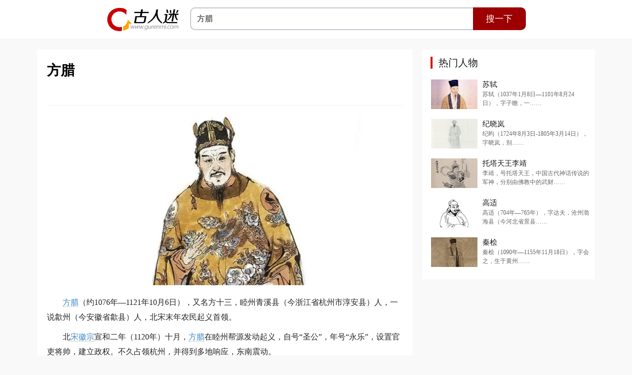

--- FILE ---
content_type: text/html; charset=UTF-8
request_url: https://www.gurenmi.com/item/03341
body_size: 10984
content:
<!DOCTYPE html>
<html lang="zh-CN">
<head>
<meta charset="UTF-8">
<meta http-equiv="X-UA-Compatible" content="IE=edge">
<meta name="robots" content="index,follow">
<meta name="applicable-device" content="pc">
<meta name="renderer" content="webkit">
<title>方腊（北宋末年农民起义首领）生平简介-古人迷</title>
<meta name="keywords" content="北宋人物,方腊," />
<meta name="description" content="方腊（？—1121年10月6日），又名方十三，睦州青溪县（今浙江省杭州市淳安县）人，一说歙州（今安徽省歙县）人，北宋末年农民起义首领，北宋徽宗宣和二年（1120年）十月，方腊在睦州帮源发动起义，自号“圣公”，年号“永乐”，设置官吏将帅，建立政权。不久占领杭州，并得到多地响应，东南震动，" />
<meta property="og:title" content="方腊（北宋末年农民起义首领）生平简介-古人迷" />
<meta property="og:description" content="方腊（？—1121年10月6日），又名方十三，睦州青溪县（今浙江省杭州市淳安县）人，一说歙州（今安徽省歙县）人，北宋末年农民起义首领，北宋徽宗宣和二年（1120年）十月，方腊在睦州帮源发动起义，自号“圣公”，年号“永乐”，设置官吏将帅，建立政权。不久占领杭州，并得到多地响应，东南震动，" />
<meta name="Robots" content="all" />
<meta name="Copyright" content="古人迷 Gurenmi.com 版权所有" />
<meta property="og:image" content="//static-data.soogu.ren/images/show_logo.png" />
<link rel="apple-touch-icon-precomposed" href="//static-data.soogu.ren/images/apple-touch-icon.png">
<link rel="shortcut icon" href="//static-data.soogu.ren/images/favicon.ico" type="image/x-icon"/>
<link rel="Bookmark" href="//static-data.soogu.ren/images/favicon.ico" type="image/x-icon"/>
<link href="//static-data.soogu.ren/css/index_people_22a0e18.css" rel="stylesheet" type="text/css">
<link href="//static-data.soogu.ren/css/iconfont.css" rel="stylesheet" type="text/css">
<link rel="alternate" media="only screen and (max-width: 640px)" href="https://m.gurenmi.com/item/03341" >
<script src="//static-data.soogu.ren/js/jquery.min.js" type="text/javascript"></script>
<script src="//static-data.soogu.ren/js/cms.js"></script>
</head>
<body>
<!--Head-->
<div class="headbox">
    <div class="fixed_head">
        <div class="head">
            <div class="logo"><a href="https://www.gurenmi.com/" title="古人迷 - Gurenwu.com" target="_parent"><img src="//static-data.soogu.ren/images/n_logo.png" alt="古人迷 - Gurenmi.com"></a></div>
            <div class="search">
                <form name="formsearch" action="https://www.gurenmi.com/index.php" method="get">
                    <input type="hidden" name="s" value="people">
                    <input type="hidden" name="c" value="search">
                    <input name="keyword" type="text" class="inputstyle" autocomplete="off" autocorrect="off" maxlength="64" placeholder="方腊" required oninvalid="setCustomValidity('请输入搜索内容');" oninput="setCustomValidity('');"/>
                    <input type="submit" class="submit" value="搜一下" />
                </form>
            </div>
        </div>
    </div>
</div>
</div>
<!--Head End-->
<!--Center-side-->
<div class="center-side">
    <!--Content-side-->
    <div class="content">
        <!--side-left-->
        <div class="side-left">
            <div class="people-title-box">
                <div class="people-title">
                    <h1>方腊</h1>
                    <span></span>
                </div>
            </div>
            <!--Outline-->
            <div class="outline-box">
                <div class="people-outline"><p style="text-align: center; "><img  title="方腊" alt="方腊" src="https://static-data.soogu.ren/p/20220703/38d8b6ee11c0963.jpg"></p><p><a title="方腊" href="/item/03341/" target="_blank">方腊</a>（约1076年—1121年10月6日），又名方十三，睦州青溪县（今浙江省杭州市淳安县）人，一说歙州（今安徽省歙县）人，北宋末年农民起义首领。</p><p>北<a title="宋徽宗" href="/item/2672/" target="_blank">宋徽宗</a>宣和二年（1120年）十月，<a title="方腊" href="/item/03341/" target="_blank">方腊</a>在睦州帮源发动起义，自号“圣公”，年号“永乐”，设置官吏将帅，建立政权。不久占领杭州，并得到多地响应，东南震动。</p><p>宣和三年（1121年）初，被<a title="童贯" href="/item/03342/" target="_blank">童贯</a>率军击败，方腊率余部退守睦州青溪帮源洞和梓桐洞。四月，方腊在梓桐峒的石涧中被俘，押解京师，八月二十四日被处决。</p></div>
            </div>
            <!--Outline End-->
            <!--Basic-->
            <div class="people_basic">
                <!--Left-->
                <div class="people_line_left">
                    <div class="renwu_name">本 名：<a title="方腊" href="/item/03341/" target="_blank">方腊</a></div>
                    <div class="people_maxname">别 称：方十三</div>
                    <div class="people_engname">所处时代：北宋末年</div>
                    <div class="people_zihao">民族族群：汉族</div>
                    <div class="people_chuchu"></div>
                    <div class="people_wenxue"></div>
                    <div class="people_shidai"></div>
                    <div class="people_minzu"></div>
                    <div class="people_zhengquan"></div>
                    <div class="people_chushengdi"></div>
                </div>
                <!--Left End-->
                <!--Right-->
                <div class="people_line_right">
                    <div class="people_zuopin">出生地：睦州青溪县、一说歙州</div>
                    <div class="people_zhiye">出生日期：约1076年</div>
                    <div class="people_biyexuexiao">逝世日期：1121年10月6日(宣和三年八月二十四日)</div>
                    <div class="people_guanzhi">主要成就：发动民变，建立政权</div>
                    <div class="people_juewei"></div>
                    <div class="people_fenghao"></div>
                    <div class="people_zhuizeng"></div>
                    <div class="people_nianhao"></div>
                    <div class="people_miaohao"></div>
                    <div class="people_shihao"></div>
                </div>
                <!--Right End-->
                <div class="people_chengjiu"> </div>
                <div class="people_yingxiang"></div>
            </div>
            <!--Basic End-->
            <!--ShengpingConter-->
            <div class="people_shengping"> <h1>人物生平</h1><h2>组织起义</h2><p><a title="方腊" href="/item/03341/" target="_blank">方腊</a>世代居住在睦州青溪县堰村，依靠旁门左道来迷惑民众。唐代永徽年间，睦州女子<a title="陈硕真" href="/item/19867/" target="_blank">陈硕真</a>起兵造反，自称<a title="文佳皇帝" href="/item/19867/" target="_blank">文佳皇帝</a>，所以睦州相传有天子基和万年楼，<a title="方腊" href="/item/03341/" target="_blank">方腊</a>因此更加自信。县境里的梓桐、帮源几个峒都坐落在山谷幽深地势险要之处，且当地物产丰富，漆树、楮树、杉木等资源丰富，富商巨贾很多往来其间经商。</p><p>方腊有一座漆园，造作局的官员常来强取木材，方腊虽心生怨恨却不敢发作。当时苏州一带因<a title="宋徽宗" href="/item/2672/" target="_blank">宋徽宗</a>的宠臣朱勔搜求花石，百姓怨声载道。方腊趁百姓不满之机，暗中把贫困失业的人组织起来。</p><p>宣和二年（1120年）十月，方腊率众起义，自称圣公，建元永乐，设置官吏将帅，以头巾区别等级，从红巾往上分六等。军队没有弓箭、盔甲，只以鬼神那些隐秘难测的事互相煽动，烧房舍，掠夺金帛子女，诱逼良民加入军队。人们安于太平，不识兵革，听到金鼓声就束手听命，不到十天就有数万人参加起义，在息坑打败并杀死宋将蔡遵。</p><h2>震动东南</h2><p>宣和二年（1120年）十一月攻占青溪，十二月攻占睦、歙二州。南面攻克衢州，杀死郡守彭汝方；北面横扫新城、桐庐、富阳各县，进逼杭州。杭州郡守弃城逃走，义军占领杭州，杀制置使陈建、廉访使赵约，放火烧城六天，死者不计其数。凡是被抓住的官吏，都要被割肉断肢，取其肺肠，或者熬成膏油，乱箭穿身，用各种办法折磨他们，讨还血债。</p><p>前线告急，情报传回京师，宰相王黼为了粉饰太平，故意隐匿不报，义军力量得以日益发展壮大。兰溪灵山的朱言、吴邦，剡县的仇道人，仙居的吕师囊，方岩山的陈十四，苏州的石生，归安的陆行儿都率众响应起义，东南震动。吓得地方官吏听闻方腊军至，纷纷弃城而逃。</p><h2>失败被杀</h2><p>发运使陈亨伯请求朝廷调禁兵及鼎、澧两州的枪牌手兼程赶往镇压，防止义军势力扩大。<a title="宋徽宗" href="/item/2672/" target="_blank">宋徽宗</a>这才知道前线战局不利，十分惊慌，赶紧派<a title="童贯" href="/item/03342/" target="_blank">童贯</a>、谭稹为宣抚制置使，率禁军及秦、晋二地蕃、汉兵共十五万前往东南，并命<a title="童贯" href="/item/03342/" target="_blank">童贯</a>拟写诏书废除为搜集奇花异石而剥削百姓的应奉局。</p><p>宣和三年（1121年）正月，方腊部将方七佛率六万人攻打秀州，统军王子武据城固守。不久，宋军到来，合兵一处攻打义军，杀义军九千人，筑起五座高台，义军退守杭州。二月，童贯、谭稹的前锋到达清河堰，宋军水陆并进，方腊又放火烧官舍、府库、民宅，并趁夜逃离杭州。宋将刘延庆、王禀、王涣、杨惟忠、辛兴忠相继率兵赶来，收复了所有被义军占领的城池。四月，方腊及妻子邵氏、儿子方毫、宰相方肥等五十二人在梓桐峒的石涧中被俘，义军七万人被杀。方腊被擒后，被押解京师，于八月二十四日被处决。</p><h1>主要影响</h1><p>方腊领导的起义是北宋末年规模最大的一次起义，他统率数十万起义军，攻占了两浙地区的六州及附近数十个县，从宣和二年（1120年）十月到宣和三年（1121年）八月，方腊起义前后将近一年时间，时间虽不长，但也不算短。起义镇压了一批贪官污吏和地主土豪，从而沉重地打击了宋朝地主阶级在东南地区的黑暗统治。虽未能从根本上动摇北宋王朝的统治，但却严重削弱了北宋的国力，加速了它的灭亡。</p><h1>历史评价</h1><p>《宋史》：腊之起，破六州五十二县，戕平民二百万，所掠妇女自贼峒逃出，倮而缢于林中者，由汤岩、椔岭八十五里间，九村山谷相望。</p><p>法学家谢觉哉：①方腊不仅是农民领袖，且是民族英雄。②方腊政治见解高明，起义计划远大周到，且是极好的宣传者、组织者。许多话到现在还适用。③方腊是起义，宋江等是胡闹，所谓“要做官，杀人放火受招安”者也。当方腊起义睦州（今浙江建德），东南震动，亳州知州侯蒙请招抚宋江使助攻方腊，海州知州张叔夜设计擒获宋江军副首领，江等全部投降。方腊布告天下，反对赵家剥民媚外政策，不可招安者也。宋江虽然也反对贪污，但仍尊重赵家天子，以暴行为钓饵，等候招安者也。可惜方腊没有像《水浒》一样的传，也不许有这样的传。</p><p>中国近代演义小说作家蔡东藩：方腊、宋江，虽皆亡命之徒，而非贪官污吏之有以激之，则必不能为叛逆之举。就令潜图不轨，而附和无人，亦宁能孑身起事？盖自来盗贼蜂起，未有不从官吏所致，苛征横敛，民不聊生，则往往铤而走险，啸聚成群，大则揭竿，小则越货，方腊、宋江，其已事也。</p><p>浙江省淳安县革命委员会报道组：方腊是我国北宋末年农民起义的著名领袖之一，在中国农民革命运动史上占有重要地位。他高举农民革命的旗帜，猛烈地冲击了反动的封建等级制度和封建宗法制度，以及它们的反动思想基础——孔孟之道，斗争锋芒直指封建地主阶级的总代表赵宋皇帝，沉重地打击了北宋王朝的封建统治。与《水浒》中的投降派宋江相对立，方腊是一个“不‘替天行道’的强盗”，是立场坚定的革命派。由于方腊执行了一条正确的农民革命路线，坚持革命，坚持斗争，深受当时以及后来的广大农民群众的拥护和爱戴；而历代反动统治阶级则对他恨之入骨。</p><p>中国社会科学院历史研究所研究员吴泰：方腊是个杰出的农民起义领袖，这是毫无疑问的。</p><p>《合肥晚报》：提起方腊，人们都会想《水浒传》中那个“造反者”，他的出现似乎只是为了证明宋江等人的善战和忠心。但其实，出身贫苦的我省歙县人方腊是个不折不扣的“帅才”，他是腐败的宋朝的一剂猛药，在他的带领下，起义军共打下了六州五十二县，威震东南半壁，其人其事完全可以比拼“梁山帮”。</p><p>《新华日报》：①方腊从起事到覆灭，前后不足一年时间，所到之处，烧杀劫掠，造成6州52县糜烂，二百万生灵涂炭，破坏性不可估量。②方腊，这个影响中国历史的重要人物，千秋功罪，长留后人评说！</p><h1>轶事典故</h1><h2>开库分粮</h2><p>有一年七月，大旱，晒得地裂叶枯，遍地焦黄，稻谷颗粒不收。大家用树皮草根还填不饱肚子，官府却连连上门讨税，把大家从山地里收起来的几颗杂粮，也搜括得一干二净。方腊和穷兄弟们，自己肚皮饿得精瘪，可是粮食却一车一车的，把县里的粮库装得满满的。大家心里真气极了，都想把粮库里的粮食弄出来。</p><p>有些性子比较急的人，看到被逼得走投无路，心头火起，三三五五聚在一起，摩拳擦掌，打算动武去抢。方腊听了这个消息，连忙对大家说：“硬打容易吃亏，要想个灵巧的办法才是！”他见大家很齐心，便到私塾里去找老先生，问问他过去官府散粮是怎么个散法。这个老先生也是穷苦人，心肠蛮好的。他听方腊问起散粮，就叹口气说：“散粮要有官府的告示才行！” 方腊听了，心里的主意也打定了，就说：“老先生请你写张告示，我们拿了告示，去向粮库要粮去！” 老先生摇摇头说：“告示我会写，告示上要盖官印，哪来这颗印呢？”方腊想到了一个妙计：用豆腐干来刻官印。</p><p>等老先生写好了假告示，方腊也搞好了豆腐干做的假官印，往告示上一按，同真的官印一模一样，不差分毫。老先生看了告示上的官印，也连连点头佩服。方腊拿了这张告示，就领着全村的穷兄弟，到县城里去。凭着假的告示和官印，方腊和大家终于搞到了救命的粮食。</p><h2>南面为君</h2><p>方腊性情豪爽，深得人心，加上有较强的组织才能，所以能号召很多生活困苦的农民。当时民间流传有童谣：“十千加一点，冬尽始称尊。纵横过浙水，显迹在吴兴。” 十千是隐寓万字，加一点便成方字，冬尽为腊，称尊二字，就是南面为君的意思，可见方腊深得广大农民拥护。</p><h1>人际关系</h1><ul><li>妻子：邵氏</li><li>儿子：方亳，方腊次子。</li></ul><h1>人物争议</h1><h2>籍贯</h2><p>关于方腊的籍贯主要有两种说法：宋代方勺的《青溪寇轨》说方腊为睦州青溪县（今浙江淳安县）“堨村居人”，元朝<a title="脱脱" href="/item/10372/" target="_blank">脱脱</a>等修的《宋史》 便据此在《童贯传》中说方腊是”世居堨村”的“青溪人”。</p><p>而安徽师大历史系方腊调查组于1975年在《安徽师范大学学报（人文社会科学版）》发表了《关于方腊的出身和早期革命活动》的调查报告，他们根据《歙淳方氏柳山真应庙会宗统谱》（乾隆十七年修）、《桂林方氏宗谱》（嘉庆十七年修）、《拓源方氏本宗谱》（乾隆三年修）、《续修拓源方氏宗谱》（乾隆十年修）、《河南方氏宗谱》以及歙县金川公社山郭生产队《方氏族谱》抄本两种、老竹源《方氏合村族谱》抄本、祀梓里 《方宪第族谱》抄本等谱碟，认为方腊的籍贯是歙县拓源（即马岭，今属歙县永丰乡）。</p><h2>出身</h2><p>方腊的出身向题，主要有两种说法：一种是根据 《独醒杂志》、《青溪寇轨》附《容斋逸史》等记载，认为他是个“家有漆园之饶”的“中产”地主，《宋史·童贯传》中即采用此种说法。</p><p>另一种是根据《桂林方氏宗谱》所收元人徐直之撰写的《忠义彦通方公传》，上面记载“方腊在帮源方有常家里为佣工”。</p><h2>与摩尼教关系</h2><p>《中国农民起义论集》（1954年）认为方腊是“‘食菜事魔’教的首领之一”，《从<a title="陈胜" href="/item/25456" target="_blank">陈胜</a><a title="吴广" href="/item/25455" target="_blank">吴广</a>到太平天国》（1972年）说方腊是“青溪摩尼教首领”，而《劳动人民反孔斗争简史》（1976年）则认为他是“睦州一带”的“魔头（首领）”。</p><p>而在北宋庄绰的《鸡肋篇》、南宋李焘的《续资治通鉴长编》、南宋杨仲良的《通鉴长编纪事本末》、南宋李埴的《皇宋十朝纲要》、南宋陈均的《皇朝编年纲目备要》等记载有方腊起义的史料中，都只记载了方腊利用封建迷信发动农民群众，而没有提及他是摩尼教首领。</p><h1>后世纪念</h1><h2>方腊洞</h2><p>方腊洞，位于浙江省淳安县叶家乡洞源里村西南2.5公里。原名帮源洞，是北宋末年农民起义领袖方腊失败后避难之所。为了纪念方腊起义，当地群众将帮源洞改名为“方腊洞”。洞口为倒梯形，垂直于山坡，洞高1.89米，上宽1.45米，下宽1.11米，洞通进深（除去底部二室）22.16米，平均高度3米左右，平均宽度为0.70米，从洞口至内9米处最狭，仅0.36米；至13.60米处，高4米，宽1.30米，能容一人自由进出，至22.10米处 ，分为两岔，往下垂直3米为第二室，室长1.80米，宽0.90米；往南向下垂直0.8米为第 三室，长3.40米，宽2.30米，可容十余人坐卧其中。离洞口20米处竖有“方腊洞”一碑，是郭沫若于1964年题写。</p><p>1963年3月，浙江省人民委员会公布方腊洞为省重点方物保护单位。1981年4月，浙江省人民政府重新公布为省级文物保护单位。</p><h2>起义刻石</h2><p>1988年3月，浙江省杭州市淳安县文昌镇王家源村出土了方腊起义刻石，这是一块天然鹅卵石，重17.75公斤，呈不规整的椭圆体，长39厘米，四面略作长方形，宽度分别为16、12、11、16厘米。四面皆阴刻楷书铭文，共11行，内容连贯。记载了关于方腊起义的时间、地点以及义军攻打赵宋王朝州、县的路线。</p><h2>遗址正位碑</h2><p>2019年11月30日，方腊起义遗址正位碑揭碑暨《方腊是淳安人详考》出版仪式在浙江省淳安县威坪镇长岭村举行。</p><h1>史料索引</h1><ul><li>《续资治通鉴长编》</li><li>《通鉴长编纪事本末》</li><li>《宋史·卷四百六十八·列传第二百二十七》</li></ul></div>
            <!--ShengpingConter End-->
             <div class="share-bottom">
                <div class="bdsharebuttonbox"><a class="bds_weixin" data-cmd="weixin" title="分享到微信朋友圈"></a><a class="bds_qzone" data-cmd="qzone" title="分享到QQ空间"></a><a class="bds_tsina" data-cmd="tsina" title="分享到新浪微博"></a></div>
                <span><a class="dr_show_hits_341">0</a> 阅读</span>
                <script type="text/javascript"> 
    $.ajax({ 
        type: "GET", 
        url:"/index.php?s=api&c=module&siteid=1&app=people&m=hits&id=341", 
        dataType: "jsonp", 
        success: function(data){ 
            if (data.code) { 
                $(".dr_show_hits_341").html( formatNumber(data.msg) ); 
            } else { 
                dr_tips(0, data.msg); 
            } 
        } 
    }); 


    function formatNumber(num) {
        if (num >= 1000 && num < 10000) {
            return (num / 1000).toFixed(2) + "K";
        } else if (num >= 10000) {
            return (num / 10000).toFixed(2) + "W";
        }
        return num;
    }
</script>
                </div>
                <div class="zan">
                     <a href="javascript:dr_module_digg('people', '341', 1);" class="zan-a">
                                    <div id="module_digg_341_1">--</div>
                                     </a>
                                     <script>$(function() {
                                         $.get("/index.php?is_ajax=1&s=zan&mid=people&id=341", function(data){
                                             if (data.code) {
                                                 var s = data.data;
                                                 $('#module_digg_341_0').html(s.a);
                                                 $('#module_digg_341_1').html(s.b);
                                             }
                                     }, 'json');
                                     });</script>
                </div>
                  <div class="statement">本文转自，如有侵权，请联系(service@soogu.ren)删除！ </div>
            <br style="clear: both;">
            <div class="vxtop"><img src="//static-data.soogu.ren/images/sale-img.gif" width="100%" height="auto"></div>
            
            <!--Top-->
        <div class="random">
            <div class="randomname">
                <h1>随机人物</h1>
            </div>
            <div class="random-list">
                <ul>
                                        <li><a href="https://www.gurenmi.com/item/01993" title="卢仝" target="_blank"><img src="https://static-data.soogu.ren/p/20230201/4260538cdda678.jpg" alt="卢仝" width="94" height="60" /><span>
                        <h1>卢仝</h1>
                        </span></a>
                         <p class="meta"><span class="views"><i class="iconfont iconchakan" style="margin-right:-2px"></i>551 阅读</span> <span class="views"><i class="iconfont iconzan"></i>0 赞</span></p>
                        </li>
                                        <li><a href="https://www.gurenmi.com/item/121090" title="赵文楷" target="_blank"><img src="https://static-data.soogu.ren/p/20230712/94dd76f1d11ae1.jpg" alt="赵文楷" width="94" height="60" /><span>
                        <h1>赵文楷</h1>
                        </span></a>
                         <p class="meta"><span class="views"><i class="iconfont iconchakan" style="margin-right:-2px"></i>171 阅读</span> <span class="views"><i class="iconfont iconzan"></i>0 赞</span></p>
                        </li>
                                        <li><a href="https://www.gurenmi.com/item/28892" title="魏安釐王" target="_blank"><img src="https://static-data.soogu.ren/p/20221228/422a84ba3015bbc.jpg" alt="魏安釐王" width="94" height="60" /><span>
                        <h1>魏安釐王</h1>
                        </span></a>
                         <p class="meta"><span class="views"><i class="iconfont iconchakan" style="margin-right:-2px"></i>524 阅读</span> <span class="views"><i class="iconfont iconzan"></i>0 赞</span></p>
                        </li>
                                        <li><a href="https://www.gurenmi.com/item/31468" title="钟繇" target="_blank"><img src="https://static-data.soogu.ren/p/20220731/6915e2a2940ff28.jpg" alt="钟繇" width="94" height="60" /><span>
                        <h1>钟繇</h1>
                        </span></a>
                         <p class="meta"><span class="views"><i class="iconfont iconchakan" style="margin-right:-2px"></i>450 阅读</span> <span class="views"><i class="iconfont iconzan"></i>0 赞</span></p>
                        </li>
                                        <li><a href="https://www.gurenmi.com/item/05345" title="耶律贤" target="_blank"><img src="https://static-data.soogu.ren/p/20220705/2274c2f248efa46.jpg" alt="耶律贤" width="94" height="60" /><span>
                        <h1>辽景宗耶律贤</h1>
                        </span></a>
                         <p class="meta"><span class="views"><i class="iconfont iconchakan" style="margin-right:-2px"></i>370 阅读</span> <span class="views"><i class="iconfont iconzan"></i>0 赞</span></p>
                        </li>
                                        <li><a href="https://www.gurenmi.com/item/2442" title="韩信" target="_blank"><img src="https://static-data.soogu.ren/p/20220524/9bfefab82fe523d.jpg" alt="韩信" width="94" height="60" /><span>
                        <h1>韩信</h1>
                        </span></a>
                         <p class="meta"><span class="views"><i class="iconfont iconchakan" style="margin-right:-2px"></i>788 阅读</span> <span class="views"><i class="iconfont iconzan"></i>0 赞</span></p>
                        </li>
                                        <li><a href="https://www.gurenmi.com/item/03645" title="公孙瓒" target="_blank"><img src="https://static-data.soogu.ren/p/20221103/4359a256df9d7d0.jpg" alt="公孙瓒" width="94" height="60" /><span>
                        <h1>公孙瓒</h1>
                        </span></a>
                         <p class="meta"><span class="views"><i class="iconfont iconchakan" style="margin-right:-2px"></i>783 阅读</span> <span class="views"><i class="iconfont iconzan"></i>0 赞</span></p>
                        </li>
                                        <li><a href="https://www.gurenmi.com/item/16296" title="刘必显" target="_blank"><img src="https://static-data.soogu.ren/p/20220616/c2b7b023a3d33ce.jpg" alt="刘必显" width="94" height="60" /><span>
                        <h1>刘必显</h1>
                        </span></a>
                         <p class="meta"><span class="views"><i class="iconfont iconchakan" style="margin-right:-2px"></i>481 阅读</span> <span class="views"><i class="iconfont iconzan"></i>0 赞</span></p>
                        </li>
                                    </ul>
            </div>
        </div>
        <!--Top End-->
        
        </div>
        <!--side-left End-->
        <!--side-right-->
        <div class="side-right">
            <!--HotArticles-->
            <div class="hotart-box" id="hotmend">
                <div class="hotart">
                    <div class="hotart-titile">热门人物</div>
                </div>
                <div class="now-list">
                    <ul class="now-list">
                                                <li><a href="https://www.gurenmi.com/item/2231" title="苏轼" target="_blank"><img src="https://static-data.soogu.ren/p/20220522/14991290c933ce7.jpg" alt="苏轼" width="94" height="60" /><span>
                            <h1>苏轼</h1>
                            </span></a>
                            <p>苏轼（1037年1月8日—1101年8月24日），字子瞻，一……</p>
                        </li>
                                                <li><a href="https://www.gurenmi.com/item/30558" title="纪晓岚" target="_blank"><img src="https://static-data.soogu.ren/p/20220930/c56457cda8710dc.jpg" alt="纪晓岚" width="94" height="60" /><span>
                            <h1>纪晓岚</h1>
                            </span></a>
                            <p>纪昀（1724年8月3日-1805年3月14日），字晓岚，别……</p>
                        </li>
                                                <li><a href="https://www.gurenmi.com/item/12721" title="李靖" target="_blank"><img src="https://static-data.soogu.ren/p/20221112/816e1177b5cae91.jpg" alt="李靖" width="94" height="60" /><span>
                            <h1>托塔天王李靖</h1>
                            </span></a>
                            <p>李靖，号托塔天王，中国古代神话传说的军神，分别由佛教中的武财……</p>
                        </li>
                                                <li><a href="https://www.gurenmi.com/item/18526" title="高适" target="_blank"><img src="https://static-data.soogu.ren/p/20220918/b7ef3544d5d9c79.jpg" alt="高适" width="94" height="60" /><span>
                            <h1>高适</h1>
                            </span></a>
                            <p>高适（704年—765年），字达夫，沧州渤海县（今河北省景县……</p>
                        </li>
                                                <li><a href="https://www.gurenmi.com/item/02135" title="秦桧" target="_blank"><img src="https://static-data.soogu.ren/p/20220602/67b033a0c834ccb.jpg" alt="秦桧" width="94" height="60" /><span>
                            <h1>秦桧</h1>
                            </span></a>
                            <p>秦桧（1090年—1155年11月18日），字会之，生于黄州……</p>
                        </li>
                                            </ul>
                </div>
            </div>
            <!--HotArticles End-->
        </div>
        <!--side-right End-->
    </div>
    <!--Content End-->
</div>
<!--Center-side-->
<!--Copy-->
<div class="copy">
    <div class="copytext">
        <p><span>Copyright </span>&#169;
            <script src="//static-data.soogu.ren/js/copydata.js" type="text/javascript"></script>
            Gurenmi.com</p>
    </div>
</div>
<!--Copy End-->
<!--Scrolltotop-->
<a href="#0" class="cd-top">Top</a>
<!--Scrolltotop End-->
</body>
</html>
<script type="application/javascript">
if (dr_is_mobile()) {
            // 移动端链接地址
     document.location.href = 'https://m.gurenmi.com/item/03341';
 }
</script>
<script src="//static-data.soogu.ren/js/contentfixed.js" type="text/javascript"></script>
<script src="//static-data.soogu.ren/js/top.js" type="text/javascript"></script>
<span style="display:none">
<script src="//static-data.soogu.ren/js/countcode.js" language="javascript" type="text/javascript"></script>
</span>

--- FILE ---
content_type: text/css
request_url: https://static-data.soogu.ren/css/index_people_22a0e18.css
body_size: 6881
content:
/*全局样式*/
body{margin:0px;padding:0px;color:#000;background:#f9f9f9;font-size:12px;font-family:Microsoft YaHei;}
div{margin:0px;padding:0px;border:0px}
img{margin:0px;padding:0px;border:0px;}
ul,li{padding:0px;margin:0px;border:0px;list-style:none;font-size: 1em;}
h1,h2,h3,h4,h5,h6{margin:0px;padding:0px;border:0px; font-weight:normal;font-size:1em;}
form{margin:0px;border:0px;padding:0px;display:flex;}
input{margin:0px;padding:0px}
margin{0px}
span{0px}
padding{0px}




/*--------------Head--------------*/
.headbox{width:100%;height:80px; overflow:hidden;margin:0 auto;}
.fixed_head{width:100%;height:79px;border-bottom:#e7e7e7 solid 1px;margin:0 auto;z-index:100;position:fixed;top:0px; /* position fixed for IE6 */_position:absolute;_top:expression(documentElement.scrollTop + "px");border-bottom:#f0f0f0 solid 1px;margin:0 auto;background:#fff}
.fixed_head .head{width:850px;height:79px;margin:0 auto}
.fixed_head .logo{width:auto;height:54px;margin-top:12px;float:left;}
.logo img{height:54px;}



.search{width:680px;height:46px;margin-top:15px;float:right;}
.search .inputstyle{width:569px;height:42px;border:0px;font-size:16px;font-family:Microsoft YaHei;line-height:42px;border-top:#c4c7ce solid 2px;border-bottom:#c4c7ce solid 2px;border-left:#c4c7ce solid 2px;background:#fff;padding:0px 12px;border-top-left-radius: 10px;border-top-right-radius: 0px;border-bottom-left-radius:10px;border-bottom-right-radius: 0px;outline:none}
.inputstyle:focus {font-size:16px;font-family:Microsoft YaHei;color:#2f2f2f;outline:none;border-top:#9d0000 solid 2px;border-bottom:#9d0000 solid 2px;border-left:#9d0000 solid 2px;}
input::-webkit-input-placeholder{color:#222;}
input::-moz-placeholder{/* Mozilla Firefox 19+ */color:#222;}
input:-moz-placeholder{/* Mozilla Firefox 4 to 18 */color:#222;}
input:-ms-input-placeholder{/* Internet Explorer 10-11 */color: #222;}
.submit{width:110px;padding:0px 20px;font-family:Microsoft YaHei;font-size:18px;color:#fff;background:url(//static-data.soogu.ren/images/submit-bg.gif);border:0px;border-top-left-radius:0px;border-top-right-radius:10px;border-bottom-left-radius:0px;border-bottom-right-radius:10px;cursor: pointer;border:none !important;outline:none !important;}}
input:-webkit-autofill, textarea:-webkit-autofill, select:-webkit-autofill{-webkit-box-shadow: 0 0 0px 1000px white inset;background:#f7f7f7;}



/*------Center-side-----*/
.center-side{width:100%;height:auto;margin:0 auto;}
.center-side .content{width:1130px;height:auto;margin:20px auto auto auto;}


/*-----------Left---------*/
.center-side .side-left{width:760px;height:auto;float:left;background:#fff}

.people-title-box{width:720px;height:80px;margin:0 auto;}
.people-title-box .people-title{width:720px;height:85px;border-bottom:#f2f2f2 solid 1px;margin-bottom:30px;}
.people-title-box .people-title h1{font-family:Microsoft YaHei,Gotham-Book;font-size:28px;color:#000;line-height:30px;font-weight:bold;margin:28px 0px 8px 0px}
.people-title-box .people-title span{width:auto;font-family:Microsoft YaHei,Gotham-Book;font-size:14px;color:#8b8d94;}


.outline-box{width:720px;height:auto;margin:10px auto auto auto;}
.outline-box .people-outline{width:720px;height:autio;margin:0 auto;}
.outline-box .people-outline img{max-width:550px;height:auto!important;width:expression(this.width > 550 ? "550px" : this.width)!important;margin:20px auto 20px auto;padding:0px;display:block;border:0;text-indent:0em;}
.outline-box .people-outline p{padding:0px;margin:0px 0px 10px 0px;font-size:16px;line-height:30px;text-indent:2em;font-family:Microsoft YaHei;color:#222;}
.outline-box .people-outline p a:link,.outline-box .people-outline p a:visited{font-family:Microsoft YaHei;color:#3d86ca;text-decoration:none;font-size:16px;border-bottom:1px dotted #999/*font-weight:bold;*/}
.outline-box .people-outline p a:hover{color:#9d0000;text-decoration:none;}
.outline-box .people-outline p i{font-family:Microsoft YaHei;font-size:14px;color:#666;}
.outline-box .people-outline p i a:link,.people_shengping p i a:visited{font-family:Microsoft YaHei;color:#666;text-decoration:none;font-size:14px;border-bottom:1px dotted #666}
.outline-box .people-outline p i a:hover{color:#9d0000;text-decoration:none;}

.outline-box .people-outline p em{font-family:Microsoft YaHei;font-size:14px;color:#666;}
.outline-box .people-outline p em a:link,.people_shengping p em a:visited{font-family:Microsoft YaHei;color:#666;text-decoration:none;font-size:14px;border-bottom:1px dotted #666}
.outline-box .people-outline p em a:hover{color:#9d0000;text-decoration:none;}


.people_basic{width:720px;height:auto;margin:5px auto auto 20px;float:left}
.people_basic a{font-family:Microsoft YaHei;color:#3d86ca;text-decoration:none;font-size:13px;border-bottom:1px dotted #999}
.people_basic a:hover{color:#9d0000;text-decoration:none;}
.people_basic .people_line_left{width:340px;height:auto;float:left;}
.people_line_left .renwu_name{width:340px;height:40px;font-size:13px;font-family:Microsoft YaHei;color:#666;line-height:40px;float:left;border-bottom:#ddd dotted 1px;}
.people_line_left .people_maxname{width:340px;height:40px;font-size:13px;font-family:Microsoft YaHei;color:#666;line-height:40px;float:left;border-bottom:#ddd dotted 1px;}
.people_line_left .people_engname{width:340px;height:40px;font-size:13px;font-family:Microsoft YaHei;color:#666;line-height:40px;float:left;border-bottom:#ddd dotted 1px;}
.people_line_left .people_zihao{width:340px;height:40px;font-size:13px;font-family:Microsoft YaHei;color:#666;line-height:40px;float:left;border-bottom:#ddd dotted 1px;}
.people_line_left .people_chuchu{width:340px;height:40px;font-size:13px;font-family:Microsoft YaHei;color:#666;line-height:40px;float:left;border-bottom:#ddd dotted 1px;}
.people_line_left .people_wenxue{width:340px;height:40px;font-size:13px;font-family:Microsoft YaHei;color:#666;line-height:40px;float:left;border-bottom:#ddd dotted 1px;}
.people_line_left .people_shidai{width:340px;height:40px;font-size:13px;font-family:Microsoft YaHei;color:#666;line-height:40px;float:left;border-bottom:#ddd dotted 1px;}
.people_line_left .people_minzu{width:340px;height:40px;font-size:13px;font-family:Microsoft YaHei;color:#666;line-height:40px;float:left;border-bottom:#ddd dotted 1px;}
.people_line_left .people_zhengquan{width:340px;height:40px;font-size:13px;font-family:Microsoft YaHei;color:#666;line-height:40px;float:left;border-bottom:#ddd dotted 1px;}
.people_line_left .people_chushengdi{width:340px;height:40px;font-size:13px;font-family:Microsoft YaHei;color:#666;line-height:40px;float:left;border-bottom:#ddd dotted 1px;}
.people_line_left .people_birthtime{width:340px;height:40px;font-size:13px;font-family:Microsoft YaHei;color:#666;line-height:40px;float:left;border-bottom:#ddd dotted 1px;}
.people_line_left .people_deathtime{width:340px;height:40px;font-size:13px;font-family:Microsoft YaHei;color:#666;line-height:40px;float:left;border-bottom:#ddd dotted 1px;}



.people_basic .people_line_right{width:380px;height:auto;font-size:13px;font-family:Microsoft YaHei;color:#666;line-height:40px;float:right;}
.people_line_right .people_zuopin{width:380px;height:40px;font-size:13px;font-family:Microsoft YaHei;color:#666;line-height:40px;border-bottom:#ddd dotted 1px;}
.people_line_right .people_zhiye{width:380px;height:40px;font-size:13px;font-family:Microsoft YaHei;color:#666;line-height:40px;border-bottom:#ddd dotted 1px;}
.people_line_right .people_biyexuexiao{width:380px;height:40px;font-size:13px;font-family:Microsoft YaHei;color:#666;line-height:40px;border-bottom:#ddd dotted 1px;}
.people_line_right .people_guanzhi{width:380px;height:40px;font-size:13px;font-family:Microsoft YaHei;color:#666;line-height:40px;border-bottom:#ddd dotted 1px;}
.people_line_right .people_juewei{width:380px;height:40px;font-size:13px;font-family:Microsoft YaHei;color:#666;line-height:40px;border-bottom:#ddd dotted 1px;}
.people_line_right .people_fenghao{width:380px;height:40px;font-size:13px;font-family:Microsoft YaHei;color:#666;line-height:40px;border-bottom:#ddd dotted 1px;}
.people_line_right .people_zhuizeng{width:380px;height:40px;font-size:13px;font-family:Microsoft YaHei;color:#666;line-height:40px;border-bottom:#ddd dotted 1px;}
.people_line_right .people_nianhao{width:380px;height:40px;font-size:13px;font-family:Microsoft YaHei;color:#666;line-height:40px;border-bottom:#ddd dotted 1px;}
.people_line_right .people_miaohao{width:380px;height:40px;font-size:13px;font-family:Microsoft YaHei;color:#666;line-height:40px;border-bottom:#ddd dotted 1px;}
.people_line_right .people_shihao{width:380px;height:40px;font-size:13px;font-family:Microsoft YaHei;color:#666;line-height:40px;border-bottom:#ddd dotted 1px;}
.people_line_right .people_lingmu{width:380px;height:40px;font-size:13px;font-family:Microsoft YaHei;color:#666;line-height:40px;border-bottom:#ddd dotted 1px;}
.people_line_right .people_jiren{width:380px;height:40px;font-size:13px;font-family:Microsoft YaHei;color:#666;line-height:40px;border-bottom:#ddd dotted 1px;}

.people_basic .people_chengjiu{width:720px;height:auto;font-size:14px;font-family:Microsoft YaHei;color:#666;line-height:30px;padding:5px 0px;border-bottom:#ddd dotted 1px;float:left}
.people_basic .people_yingxiang{width:720px;height:auto;font-size:14px;font-family:Microsoft YaHei;color:#666;line-height:30px;padding:5px 0px;border-bottom:#ddd dotted 1px;float:left}

.sp_shengping{width:720px;height:auto;font-size:16px;line-height:34px;margin:auto  auto 20px auto;border-top:#ddd solid 1px;}

.people_shengping{width:720px;height:auto;font-size:16px;line-height:34px;margin:auto  auto 20px auto;}

.people_shengping h1{width:720px;text-indent:1em;font-size:22px;color:#000;line-height:50px;background:url(//static-data.soogu.ren/images/people_line.gif) no-repeat left center;margin:10px 0px 5px 0px; float:left; }
.people_shengping h1 a:link,.people_shengping h1 a:visited{font-family:Microsoft YaHei;color:#000;text-decoration:none;font-size:22px;/*border-bottom:1px dotted #999;font-weight:bold;*/}
.people_shengping h1 a:hover{color:#9d0000;border-bottom:1px dotted #999;}



.people_shengping h2{width:720px;font-size:18px;color:#111;text-indent:1em;margin:15px 0px 0px 0px;}
.people_shengping h2 a:link,.people_shengping h2 a:visited{font-family:Microsoft YaHei;color:#111;text-decoration:none;font-size:18px;/*font-weight:bold;*/}
.people_shengping h2 a:hover{color:#9d0000;border-bottom:1px dotted #999;}

.people_shengping h3{font-size:15px;color:#333;background:url(//static-data.soogu.ren/images/strong_icon.gif) no-repeat left 35px center;font-weight:bold;padding-left:50px;margin:15px 0px 0px 0px;}
.people_shengping h3 a:link,.people_shengping h3 a:visited{font-family:Microsoft YaHei;color:#333;text-decoration:none;font-size:15px;/*font-weight:bold;*/}
.people_shengping h3 a:hover{color:#9d0000;border-bottom:1px dotted #999;}

.people_shengping h4{padding:0px;margin:15px 0px 0px 0px;font-size:14px;text-indent:2em;font-family:Microsoft YaHei;color:#555;font-style: italic;}
.people_shengping h4 a:link,.people_shengping h4 a:visited{font-family:Microsoft YaHei;color:#333;text-decoration:none;font-size:16px;border-bottom:1px dotted #999;/*font-weight:bold;*/}
.people_shengping h4 a:hover{color:#9d0000;text-decoration:none;}

.people_shengping h6{padding:0px;margin:15px 0px 0px 0px;font-size:14px;line-height:20px;text-indent:2em;font-family:Microsoft YaHei;color:#333;}
.people_shengping h6 a:link,.people_shengping h6 a:visited{font-family:Microsoft YaHei;color:#3d86ca;text-decoration:none;font-size:14px;border-bottom:1px dotted #999;/*font-weight:bold;*/}
.people_shengping h6 a:hover{color:#9d0000;text-decoration:none;}

.people_shengping strong{font-size:13px;color:#333;}
.people_shengping strong a:link,.people_shengping strong a:hover{font-family:Microsoft YaHei;color:#333;text-decoration:none;font-size:13px;/*font-weight:bold;*/}
.people_shengping strong a:hover{color:#9d0000;border-bottom:1px dotted #999;}

.people_shengping b{font-size:15px;color:#333;}
.people_shengping b a:link,.people_shengping b a:hover{font-family:Microsoft YaHei;color:#333;text-decoration:none;font-size:15px;/*font-weight:bold;*/}
.people_shengping b a:hover{color:#9d0000;border-bottom:1px dotted #999;}


.people_shengping ol{padding:0px;font-size:16px;padding-left:50px;line-height:34px;font-family:Microsoft YaHei;color:#333;}
.people_shengping ol li{list-style-type:decimal;padding-left:5px;}
.people_shengping ol li a{font-family:Microsoft YaHei;color:#3d86ca;text-decoration:none;font-size:16px;border-bottom:1px dotted #999/*font-weight:bold;*/}
.people_shengping ol li a:hover{color:#9d0000;text-decoration:none;}

.people_shengping ul{padding:0px;font-size:16px;padding-left:50px;line-height:34px;font-family:Microsoft YaHei;color:#333;}
.people_shengping ul li{list-style-type:disc;padding-left:0px;}
.people_shengping ul li a{font-family:Microsoft YaHei;color:#3d86ca;text-decoration:none;font-size:16px;border-bottom:1px dotted #999/*font-weight:bold;*/}
.people_shengping ul li a:hover{color:#9d0000;text-decoration:none;}

.people_shengping p{padding:0px;margin:15px 0px 0px 0px;font-size:16px;text-indent:2em;font-family:Microsoft YaHei;color:#333;}
.people_shengping img{max-width:550px;height:auto!important;width:expression(this.width > 550 ? "550px" : this.width)!important;margin:25px auto 10px auto;padding:0px;display:block;border:0;text-indent:0em;}
.people_shengping .imgname{font-family:Microsoft YaHei;font-size:12px;color:#666;line-height:24px;margin-top:10px;}
.people_shengping .imgname a:link,.people_shengping .imgname a:visited{font-family:Microsoft YaHei;font-size:12px;color:#666;text-decoration:none;}
.people_shengping .imgname a:hover{color:#9d0000;text-decoration:underline;}

.people_shengping p a:link,.people_shengping p a:visited{font-family:Microsoft YaHei;color:#3d86ca;text-decoration:none;font-size:16px;border-bottom:1px dotted #999/*font-weight:bold;*/}
.people_shengping p a:hover{color:#9d0000;text-decoration:none;}

.people_shengping div a:link,.people_shengping div a:visited{font-family:Microsoft YaHei;color:#000;text-decoration:none;font-size:15px;/*font-weight:bold;*/}
.people_shengping div a:hover{color:#9d0000;text-decoration:underline;}

.people_shengping  blockquote{width:668px;font-family:Microsoft YaHei;font-size:18px;color:#222;padding:0px 20px 6px 15px;margin:20px 0px 0px 30px;border-left:#eee 5px solid}
.people_shengping  blockquote a:link,.people_shengping  blockquote a:visited{font-family:Microsoft YaHei;color:#3d86ca;text-decoration:none;font-size:18px;border-bottom:1px dotted #999}
.people_shengping  blockquote a:hover{color:#9d0000;text-decoration:none;}
.people_shengping  blockquote p{padding:0px;margin:5px 0px 0px 0px;font-family:Microsoft YaHei;font-size:18px;color:#999;}

.people_shengping blockquote i{font-family:Microsoft YaHei;font-size:14px;color:#999;}
.people_shengping blockquote i a:visited{font-family:Microsoft YaHei;color:#666;text-decoration:none;font-size:14px;border-bottom:1px dotted #666}
.people_shengping blockquote i a:hover{color:#9d0000;text-decoration:none;}

.people_shengping p i{font-family:Microsoft YaHei;font-size:14px;color:#666;}
.people_shengping p i a:link,.people_shengping p i a:visited{font-family:Microsoft YaHei;color:#666;text-decoration:none;font-size:14px;border-bottom:1px dotted #666}
.people_shengping p i a:hover{color:#9d0000;text-decoration:none;}

.people_shengping i{font-family:Microsoft YaHei;font-size:14px;color:#666;}
.people_shengping i a:link,.people_shengping i a:visited{font-family:Microsoft YaHei;color:#666;text-decoration:none;font-size:14px;border-bottom:1px dotted #666}
.people_shengping p i a:hover{color:#9d0000;text-decoration:none;}

.people_shengping ul li i{font-family:Microsoft YaHei;font-size:14px;color:#666;}
.people_shengping ul li i a:link,.people_shengping p i a:visited{font-family:Microsoft YaHei;color:#3d86ca;text-decoration:none;font-size:14px;border-bottom:1px dotted #666}
.people_shengping ul li i a:hover{color:#9d0000;text-decoration:none;}


/*------Share--------*/
.other{width:720px;height:auto;}



.share-edit{width:720px;height:25px;margin:0 auto;padding:0px;overflow:hidden}
.share-bottom{width:auto;height:25px;margin:0px;float:right;padding-right:20px}
.share-bottom .bdsharebuttonbox{width:auto;height:25px;float:left;;border-right:1px solid #ccc;}
.share-bottom .bdsharebuttonbox a{border:0px;margin:0px;float:right;}
.share-bottom .bdsharebuttonbox a.bds_tsina{width:25px;height:25px;margin-right:10px;background:url(//static-data.soogu.ren/images/share_sina.gif) no-repeat center center;background-size:contain} 
.share-bottom .bdsharebuttonbox a.bds_weixin{width:25px;height:25px;margin-right:10px;background:url(//static-data.soogu.ren/images/share_weixin.gif) no-repeat center center;background-size:contain} 
.share-bottom .bdsharebuttonbox a.bds_qzone{width:25px;height:25px;margin-right:10px;background:url(//static-data.soogu.ren/images/share_qzone.gif) no-repeat center center;background-size:contain} 
.share-bottom span{color:#999;float:left;font-size:14px;line-height:25px;font-family:Microsoft YaHei,Arial;padding-left:5px;}

.zan{width:100%;height:70px;padding:20px 30px 0px 30px;margin:20px auto 5px auto;overflow:hidden}
.zan .zan-a{width:55px;height:55px;margin:0 auto;display:block;background:url(//static-data.soogu.ren/images/zan.png) no-repeat center top 10px;background-size:30px auto;background-size:20px auto;line-height:85px;text-align:center}
.zan a{font-size:12px;color:#666;text-decoration:none;display:block;}
.zan a:hover{text-decoration:none;font-size:12px;display:block;background:url(//static-data.soogu.ren/images/zan.png) no-repeat center top 10px;background-size:20px auto;}


.statement{width:100%;margin:auto auto 5px auto;float:left;padding:0px 30px;text-indent:0em;text-align:center;font-size:12px;font-family:Microsoft YaHei;color:#bbb;}

.vxtop{width:720px;height:auto;margin:20px auto 15px auto;padding:0px;}
.vxtop img{border-radius:8px;}

/*TopQu*/
.side-left .random{width:720px;height:auto;margin:20px auto auto auto;padding-bottom:25px;background:#fff;}
.side-left .random .randomname{width:720px;height:35px;margin-bottom:20px;}
.side-left .random .randomname h1{width:720px;text-indent:1em;font-family:Microsoft YaHei,Gotham-Book;font-size:20px;color:#000;line-height:35px;background:url(//static-data.soogu.ren/images/people_line.gif) no-repeat left center;}


.random-list{width:720px;margin:2px auto auto -10px}
.random-list ul{list-style:none;margin:0px;border:0px;padding:0px;float:left;}
.random-list ul li{width:160px;height:auto;display:inline;margin:0px 0px 12px 20px;text-align:center;float:left; }
.random-list ul li a{display:block;text-align:center;}
.random-list ul li a:hover img{padding-right:15px;}
.random-list ul li a img{display:block;width:160px;height:116px;float:left;text-align:center;padding-right:15px;}
.random-list ul li a span{display:block;line-height:21px;padding-bottom:0px;}
.random-list ul li span{}
.random-list ul li h1{display:block;text-align:center;line-height:30px;font-size:15px;padding:5px 0px 0px 0px;float:left; }
.random-list ul li a:link,.random-list ul li a:visited {color:#191919;font-size:15px;font-family:Microsoft YaHei,Gotham-Book;text-decoration:none;float:left; }
.random-list ul li a:hover{color:#d90000;text-decoration:none；float:left; }


.random-list p{margin:0px;padding:0px;}
.meta{color:#8a92a9;padding:0 15px 8px 0px;font-size:12px;height:26px;float:left;overflow: hidden;}
.meta .time,.meta .views{margin-right:10px;position: relative;}
.meta .time i,.meta .views i{font-size:10px;margin-right:5px}
.meta .video{color: #ff5f33;position: absolute;right:15px;top:8px;z-index:9;}
.meta .video .iconfont{font-size: 20px}

/*-----------Right---------*/
.center-side .side-right{width:350px;height:auto;float:right}
.hotart-box{width:350px;height:auto;float:left;padding-bottom:25px;background:#fff}
.hotart-box .hotart{width:350px;height:24px;margin-top:15px;}
.hotart-box .hotart-titile{width:300px;height:24px;line-height:24px;font-family:Microsoft Yahei;font-size:20px;color:#191919;margin:0 auto;padding-left:12px;border-left:#d90000 solid 4px;}


.hotart-main{width:350px;height:auto;}
.now-list{width:325px;overflow:hidden;margin:2px auto auto auto}
.now-list ul{list-style:none;margin:0px;border:0px;padding:0px;}
.now-list ul li{width: 100%;height:60px;line-height:24px;margin:20px auto auto 5px;overflow:hidden;}
.now-list ul li a{display:block;}
.now-list ul li a:hover img{padding-right:10px;}
.now-list ul li a img{display:block;width:94px;height:60px;float:left;padding-right:10px;}
.now-list ul li a span{display:block;line-height:21px;padding-bottom:0px;}
.now-list ul li span{}
.now-list ul li h1{isplay:block;line-height:21px;padding-bottom:0px;}
.now-list ul li a:link,.now-list ul li a:visited {color:#191919;font-size:15px;font-family:Microsoft YaHei;text-decoration:none;}
.now-list ul li a:hover{color:#9d0000;text-decoration:none}
.now-list ul li p{margin:0px;padding:0px;color:#666;font-size:12px;font-family:Microsoft YaHei;line-height:18px}




/*Copyright*/
.copy{width:100%;height:auto;bottom:10px;padding-top:30px;overflow:hidden;}
.copy .copytext{width:600px;line-height:60px;font-family:Microsoft Yahei,Arial, Helvetica, sans-serif;margin:0 auto;text-align:center;font-size:12px;color:#959595;}
.copy .copytext p{margin:0px;padding:0px;font-family:Microsoft Yahei;}
.copy .copytext img{line-height:26px;border:0px;margin:0px 3px;vertical-align:middle}
.copy .copytext p a:link,.copy .copytext p a:visited{color:#959595;font-size:12px;margin-left:10px;text-decoration:none;}
.copy .copytext p a:hover{color:#ae150e;text-decoration:underline;}



/*Scrolltotop*/
.cd-top {display: inline-block;height: 30px;width:30px;position: fixed;bottom: 40px;right: 10px;/* image replacement properties */overflow: hidden;text-indent: 100%;white-space: nowrap;background: rgba(184, 184, 184, 0.8) url(//static-data.soogu.ren/images/cd-top-arrow.svg) no-repeat center 50%;visibility: hidden;opacity: 0;-webkit-transition: all 0.3s;-moz-transition: all 0.3s;transition: all 0.3s;border-radius:5px;}
.cd-top a{color:#fff;text-decoration:none}
.cd-top.cd-is-visible {/* the button becomes visible */visibility: visible;opacity: 1;}
.cd-top.cd-fade-out { /* 如果用户继续向下滚动,这个按钮的透明度会变得更低 */opacity: 0.8;}
.no-touch .cd-top:hover {background-color: #999;opacity: 1;}
@media only screen and (min-width: 768px) {
.cd-top { right: 20px;bottom: 20px;}
}
@media only screen and (min-width: 1024px) {
.cd-top {height: 40px;width: 40px; right: 30px;bottom: 30px;}
}


@font-face {font-family: "iconfont";
  src: url('iconfont.eot?t=1588826155687'); /* IE9 */
  src: url('iconfont.eot?t=1588826155687#iefix') format('embedded-opentype'), /* IE6-IE8 */
  url('[data-uri]') format('woff2'),
  url('iconfont.woff?t=1588826155687') format('woff'),
  url('iconfont.ttf?t=1588826155687') format('truetype'), /* chrome, firefox, opera, Safari, Android, iOS 4.2+ */
  url('iconfont.svg?t=1588826155687#iconfont') format('svg'); /* iOS 4.1- */
}

.iconfont {
  font-family: "iconfont" !important;
  font-size: 16px;
  font-style: normal;
  -webkit-font-smoothing: antialiased;
  -moz-osx-font-smoothing: grayscale;
}


.iconchakan:before {
  content: "\e600";
  margin-right:8px;
   font-size: 10px;
}

.iconzan:before {
  content: "\e60c";
}


--- FILE ---
content_type: application/javascript
request_url: https://static-data.soogu.ren/js/copydata.js
body_size: 1207
content:
var d = new Date();
document.write(''+d.getFullYear());


//导航下拉出现
$(document).ready(function(){
var min_height = 300;
$(window).scroll(function(){
var s =$(window).scrollTop();
if(s > min_height){
$("#newHead").show()
}else{
$("#newHead").hide()
}
});
})


//点击显示大图
   function showModal(image) {
      var modal = document.getElementById("modal");
      var modalImage = document.getElementById("modal-image");
      modal.style.display = "block";
      modalImage.src = image.src;
   }
 
   function hideModal() {
      var modal = document.getElementById("modal");
      modal.style.display = "none";
   }
   
//历史人物有内容显示没也内容隐藏
//姓名
var txt = $('.renwu_name').text();
if(txt == 0){
$('.renwu_name').css('display','none');
}else{
$('renwu_name').css('display','block');
}

//别称
var txt = $('.people_maxname').text();
if(txt == 0){
$('.people_maxname').css('display','none');
}else{
$('people_maxname').css('display','block');
}

//英文名
var txt = $('.people_engname').text();
if(txt == 0){
$('.people_engname').css('display','none');
}else{
$('people_engname').css('display','block');
}

//字号
var txt = $('.people_zihao').text();
if(txt == 0){
$('.people_zihao').css('display','none');
}else{
$('people_zihao').css('display','block');
}

//出处
var txt = $('.people_chuchu').text();
if(txt == 0){
$('.people_chuchu').css('display','none');
}else{
$('people_chuchu').css('display','block');
}

//文学形象出处
var txt = $('.people_wenxue').text();
if(txt == 0){
$('.people_wenxue').css('display','none');
}else{
$('people_wenxue').css('display','block');
}

//所处朝代
var txt = $('.people_shidai').text();
if(txt == 0){
$('.people_shidai').css('display','none');
}else{
$('people_shidai').css('display','block');
}

//民族
var txt = $('.people_minzu').text();
if(txt == 0){
$('.people_minzu').css('display','none');
}else{
$('people_minzu').css('display','block');
}

//政权
var txt = $('.people_zhengquan').text();
if(txt == 0){
$('.people_zhengquan').css('display','none');
}else{
$('people_zhengquan').css('display','block');
}


//出生地
var txt = $('.people_chushengdi').text();
if(txt == 0){
$('.people_chushengdi').css('display','none');
}else{
$('people_chushengdi').css('display','block');
}

//出生时间
var txt = $('.people_birthtime').text();
if(txt == 0){
$('.people_birthtime').css('display','none');
}else{
$('people_birthtime').css('display','block');
}

//去世时间
var txt = $('.people_deathtime').text();
if(txt == 0){
$('.people_deathtime').css('display','none');
}else{
$('people_deathtime').css('display','block');
}

//主要作品
var txt = $('.people_zuopin').text();
if(txt == 0){
$('.people_zuopin').css('display','none');
}else{
$('people_zuopin').css('display','block');
}

//职业
var txt = $('.people_zhiye').text();
if(txt == 0){
$('.people_zhiye').css('display','none');
}else{
$('people_zhiye').css('display','block');
}

//毕业学校
var txt = $('.people_biyexuexiao').text();
if(txt == 0){
$('.people_biyexuexiao').css('display','none');
}else{
$('people_biyexuexiao').css('display','block');
}

//官职
var txt = $('.people_guanzhi').text();
if(txt == 0){
$('.people_guanzhi').css('display','none');
}else{
$('people_guanzhi').css('display','block');
}

//爵位
var txt = $('.people_juewei').text();
if(txt == 0){
$('.people_juewei').css('display','none');
}else{
$('people_juewei').css('display','block');
}

//梁山座次
var txt = $('.people_lszuoci').text();
if(txt == 0){
$('.people_lszuoci').css('display','none');
}else{
$('people_lszuoci').css('display','block');
}

//历史影响
var txt = $('.people_yingxiang').text();
if(txt == 0){
$('.people_yingxiang').css('display','none');
}else{
$('people_yingxiang').css('display','block');
}

//封号
var txt = $('.people_fenghao').text();
if(txt == 0){
$('.people_fenghao').css('display','none');
}else{
$('people_fenghao').css('display','block');
}

//地位
var txt = $('.people_diwei').text();
if(txt == 0){
$('.people_diwei').css('display','none');
}else{
$('people_diwei').css('display','block');
}

//追赠
var txt = $('.people_zhuizeng').text();
if(txt == 0){
$('.people_zhuizeng').css('display','none');
}else{
$('people_zhuizeng').css('display','block');
}

//信仰
var txt = $('.people_xinyang').text();
if(txt == 0){
$('.people_xinyang').css('display','none');
}else{
$('people_xinyang').css('display','block');
}

//祖籍
var txt = $('.people_zuji').text();
if(txt == 0){
$('.people_zuji').css('display','none');
}else{
$('people_zuji').css('display','block');
}

//配偶
var txt = $('.people_peiou').text();
if(txt == 0){
$('.people_peiou').css('display','none');
}else{
$('people_peiou').css('display','block');
}

//父亲
var txt = $('.people_fuqin').text();
if(txt == 0){
$('.people_fuqin').css('display','none');
}else{
$('people_fuqin').css('display','block');
}

//母亲
var txt = $('.people_muqin').text();
if(txt == 0){
$('.people_muqin').css('display','none');
}else{
$('people_muqin').css('display','block');
}

//徒弟
var txt = $('.people_tudi').text();
if(txt == 0){
$('.people_tudi').css('display','none');
}else{
$('people_tudi').css('display','block');
}

//兵器
var txt = $('.people_bingqi').text();
if(txt == 0){
$('.people_bingqi').css('display','none');
}else{
$('people_bingqi').css('display','block');
}

//旗籍
var txt = $('.people_qiji').text();
if(txt == 0){
$('.people_qiji').css('display','none');
}else{
$('people_qiji').css('display','block');
}

//年号
var txt = $('.people_nianhao').text();
if(txt == 0){
$('.people_nianhao').css('display','none');
}else{
$('people_nianhao').css('display','block');
}

//汗号
var txt = $('.people_hanhao').text();
if(txt == 0){
$('.people_hanhao').css('display','none');
}else{
$('people_hanhao').css('display','block');
}

//尊号
var txt = $('.people_zunhao').text();
if(txt == 0){
$('.people_zunhao').css('display','none');
}else{
$('people_zunhao').css('display','block');
}

//庙号
var txt = $('.people_miaohao').text();
if(txt == 0){
$('.people_miaohao').css('display','none');
}else{
$('people_miaohao').css('display','block');
}

//谥号
var txt = $('.people_shihao').text();
if(txt == 0){
$('.people_shihao').css('display','none');
}else{
$('people_shihao').css('display','block');
}

//陵墓
var txt = $('.people_lingmu').text();
if(txt == 0){
$('.people_lingmu').css('display','none');
}else{
$('people_lingmu').css('display','block');
}

//前任
var txt = $('.people_qianren').text();
if(txt == 0){
$('.people_qianren').css('display','none');
}else{
$('people_qianren').css('display','block');
}

//继任
var txt = $('.people_jiren').text();
if(txt == 0){
$('.people_jiren').css('display','none');
}else{
$('people_jiren').css('display','block');
}

//在位时间
var txt = $('.people_zaiweitime').text();
if(txt == 0){
$('.people_zaiweitime').css('display','none');
}else{
$('people_zaiweitime').css('display','block');
}

//登场作品
var txt = $('.people_dengchangzuopin').text();
if(txt == 0){
$('.people_dengchangzuopin').css('display','none');
}else{
$('people_dengchangzuopin').css('display','block');
}

//主要成就
var txt = $('.people_chengjiu').text();
if(txt == 0){
$('.people_chengjiu').css('display','none');
}else{
$('people_chengjiu').css('display','block');
}